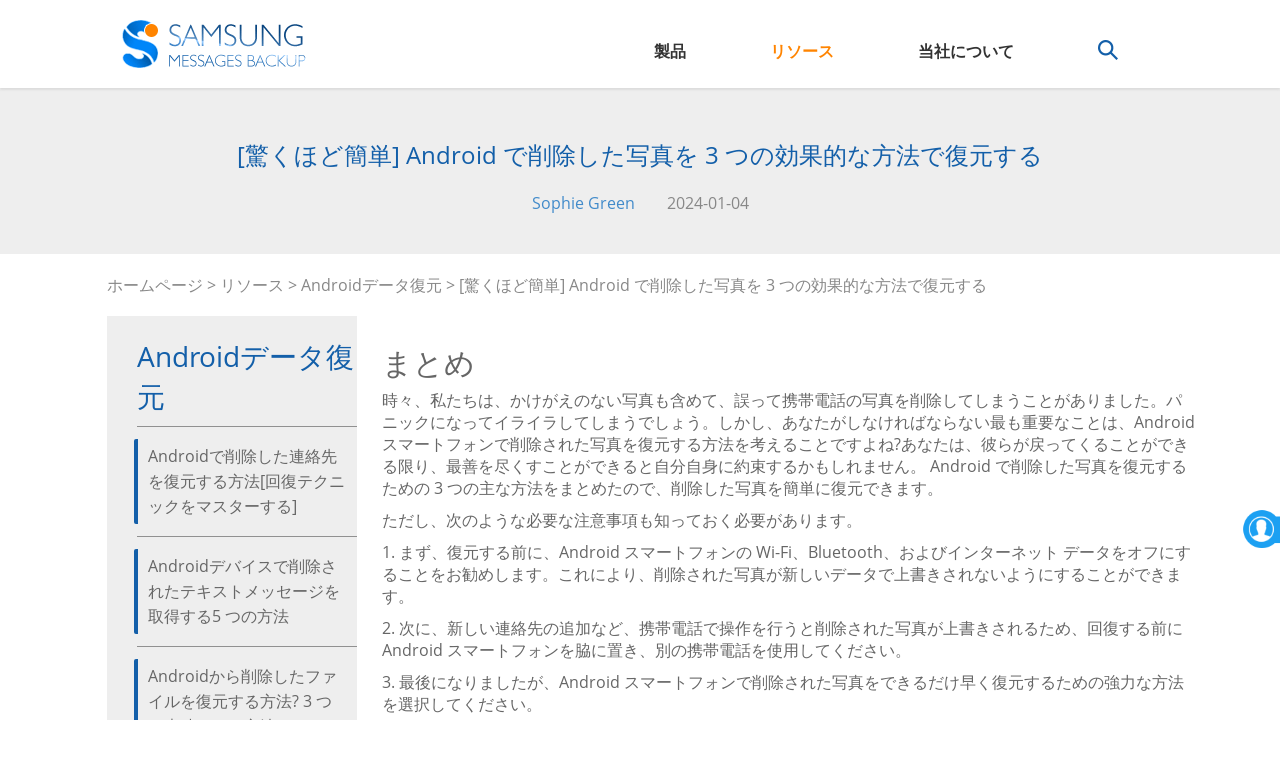

--- FILE ---
content_type: text/html; charset=UTF-8
request_url: https://www.samsung-messages-backup.com/jp/resources/recover-deleted-photos-from-android.html
body_size: 9402
content:

<!DOCTYPE html>
<html lang="ja">
    <head>
        <link rel="alternate" href="https://www.samsung-messages-backup.com/resources/recover-deleted-photos-from-android.html" hreflang="en" />
		<link rel="alternate" href="https://www.samsung-messages-backup.com/de/resources/recover-deleted-photos-from-android.html" hreflang="de" />
		<link rel="alternate" href="https://www.samsung-messages-backup.com/jp/resources/recover-deleted-photos-from-android.html" hreflang="ja" />
		<link rel="alternate" href="https://www.samsung-messages-backup.com/fr/resources/recover-deleted-photos-from-android.html" hreflang="fr" />
		<link rel="alternate" href="https://www.samsung-messages-backup.com/cn/resources/recover-deleted-photos-from-android.html" hreflang="zh-Hans" />
		<link rel="alternate" href="https://www.samsung-messages-backup.com/resources/recover-deleted-photos-from-android.html" hreflang="x-default" />
        <!-- Google tag (gtag.js) -->
        <script async src="https://www.googletagmanager.com/gtag/js?id=G-82ZT04E4H0"></script>
        <script>
          window.dataLayer = window.dataLayer || [];
          function gtag(){dataLayer.push(arguments);}
          gtag('js', new Date());
          gtag('config', 'G-82ZT04E4H0');
        </script>

        <meta http-equiv="X-UA-Compatible" content="IE=edge,chrome=1" />
        <meta charset="utf-8" />

        <link rel="dns-prefetch" href="//www.samsung-messages-backup.com/">
  
        
      <title>Androidフォンで削除した写真を復元する3つの方法[実証済み]</title>
      <meta name="keywords" content="削除された写真を回復する Android,削除された写真を回復する方法 Android,削除された写真を Android から回復する方法" />
      <meta name="description" content="Android携帯で削除した写真を復元したいですか?幸いなことに、この記事では、Androidデバイスで削除された写真を復元する方法と復元に関する注意事項に関する4つの実用的な方法を説明できます。" />
            <link rel="canonical" href="https://www.samsung-messages-backup.com/jp/resources/recover-deleted-photos-from-android.html" />
      <meta charset="utf-8">
      <meta name="viewport" content="width=device-width,initial-scale=1">
      <meta http-equiv="X-UA-Compatible" content="IE=edge,chrome=1">

      <link rel="icon" href="/favicon.ico" type="image/x-icon">
      <link rel="shortcut icon" href="/favicon.ico" type="image/x-icon">
      <link rel="apple-touch-icon" href="/public/images/touch-icon.png" /> 
      <link rel="apple-touch-icon" sizes="57x57" href="/public/images/touch-icon-57.png" />  
      <link rel="apple-touch-icon" sizes="72x72" href="/public/images/touch-icon-72.png" />  
      <link rel="apple-touch-icon" sizes="114x114" href="/public/images/touch-icon-114.png" /> 
      <link rel="apple-touch-icon" sizes="144x144" href="/public/images/touch-icon-144.png" /> 
      <link rel="apple-touch-icon" sizes="180x180" href="/public/images/touch-icon-180.png" /> 
      <link rel="preload" as="font" crossorigin href="https://www.samsung-messages-backup.com/public/fonts/Open-Sans.ttf">
      <link rel="preload" href="https://www.samsung-messages-backup.com/public/images/menu_ico.png" as="image" />
      <link rel="preload" href="https://www.samsung-messages-backup.com/public/images/upload/recover-deleted-photos-on-android.png" as="image" />      <link rel="stylesheet" href="/public/css/bootstrap.min.css">
      <link rel="stylesheet" href="/public/css/global.css?v=20230427">      
      
    </head>

<body>
  <div class="container-fluid global-nav">
		<div class="row">
		  <div class="col-sm-offset-1 col-sm-10 col-xs-12">
			 <a href="/jp/"><img loading="lazy" class="logo" style="height:48px;width:184px;" src="/public/images/logo.png" /></a>
       <a class="menu">&nbsp;</a>
       <div class="navigator">
        <a>製品</a>
        <a href="/jp/tips-resources.html">リソース</a>
        <a href="/jp/about-us.html">当社について</a>
        <a class="search"><img loading="lazy" style="height:20px;width:20px;" src="/public/images/search-icon.png" /></a>
       </div>
		  </div>
      <div class="search-container">
        <div class="search-text">
          <form id="global-search" method="get" action="/jp/search.html">
            <img loading="lazy" src="/public/images/ico_error.png" />
            <input name="q" type="text" placeholder="検索 samsung-messages-backup.com" />
            <a class="topsearch"><img loading="lazy" style="height:20px;width:20px;" src="/public/images/search-icon.png" /></a>
          </form>
        </div>
      </div>
		</div>
    <div class="row global-product">
      <div class="list-product">
                        <div class="pro-nav1">
            <a href="/jp/">
                <p><img loading="lazy" class="img-responsive" src="/public/images/upload/backup-pro.png" /></p>
                <p>Samsungバックアップ<span>スマホデータを管理する</span></p>
            </a>
          </div>
                          <div class="pro-nav2">
            <a href="/jp/samsung-recovery.html">
                <p><img loading="lazy" class="img-responsive" src="/public/images/upload/recovery-pro.png" /></p>
                <p>Samsungデータ復元<span>削除されたデータを復元する</span></p>
            </a>
          </div>
                          <div class="pro-nav3">
            <a href="/jp/samsung-transfer.html">
                <p><img loading="lazy" class="img-responsive" src="/public/images/upload/transfer-pro.png" /></p>
                <p>Samsungデータ移行<span>スマホからスマホにデータ移行</span></p>
            </a>
          </div>
                          <div class="pro-nav4">
            <a href="/jp/samsung-eraser.html">
                <p><img loading="lazy" class="img-responsive" src="/public/images/upload/eraser-pro.png" /></p>
                <p>Samsungデータ消去<span>デバイス上のあらゆるデータを消去する</span></p>
            </a>
          </div>
                          <div class="pro-nav5">
            <a href="/jp/samsung-backup-and-restore.html">
                <p><img loading="lazy" class="img-responsive" src="/public/images/upload/backup-restore.png" /></p>
                <p>バックアップと復元<span>データのバックアップと復元</span></p>
            </a>
          </div>
                          <div class="pro-nav6">
            <a href="/jp/whatsapp-data-recovery.html">
                <p><img loading="lazy" class="img-responsive" src="/public/images/upload/whatsapp-recovery.png" /></p>
                <p>WhatsAppデータ復元<span>WhatsAppデータを復元する</span></p>
            </a>
          </div>
                          <div class="pro-nav7">
            <a href="/jp/android-unlocker.html">
                <p><img loading="lazy" class="img-responsive" src="/public/images/upload/android-unlocker.png" /></p>
                <p>Androidロック解除<span>Androidスマートフォンのロックを解除する</span></p>
            </a>
          </div>
                          <div class="pro-nav8">
            <a href="/jp/location-changer.html">
                <p><img loading="lazy" class="img-responsive" src="/public/images/upload/location-changer.png" /></p>
                <p>ロケーションチェンジャー<span>自分の位置情報を偽装する</span></p>
            </a>
          </div>
                          <div class="pro-nav9">
            <a href="/jp/screen-mirror.html">
                <p><img loading="lazy" class="img-responsive" src="/public/images/upload/screen-mirror.png" /></p>
                <p>スクリーンミラーリング<span>スマホの画面をミラーリングする</span></p>
            </a>
          </div>
                          <div class="pro-nav10">
            <a href="/jp/whatsapp-transfer.html">
                <p><img loading="lazy" class="img-responsive" src="/public/images/upload/whatsapp-transfer.png" /></p>
                <p>WhatsAppデータ転送<span>WhatsAppデータを転送する</span></p>
            </a>
          </div>
                        </div>
    </div>
	 </div>

  <!-- header end -->

 
        
<div class="container-fluid resource">
  <div class="row topbg">
    <h1>[驚くほど簡単] Android で削除した写真を 3 つの効果的な方法で復元する</h1>
    <div>
            <div>
                  <a href="/jp/author/sophie-green.html">Sophie Green</a>
              </div>
                  <span>2024-01-04</span>
          </div>
  </div>

  <div class="row">
    <div class="col-xs-12 col-sm-11 col-sm-offset-1 curmbs">
        <span><a href="/jp/">ホームページ</a> > <a href="/jp/tips-resources.html">リソース</a> > <a href="/jp/recover-android/">Androidデータ復元</a> > [驚くほど簡単] Android で削除した写真を 3 つの効果的な方法で復元する</span>
    </div>
    <div class="col-xs-12 col-sm-3 col-sm-offset-1 topic">
              <div class="col-xs-12 right-hot">
          <div class="col-xs-12 title"><span>Androidデータ復元</span></div>
          <div class="col-xs-12">
            <ul>
                              <li><a href="/jp/resources/recover-deleted-contacts-from-android-phone.html">Androidで削除した連絡先を復元する方法[回復テクニックをマスターする]</a></li>
                              <li><a href="/jp/resources/recover-deleted-messages-from-android-phone.html">Androidデバイスで削除されたテキストメッセージを取得する5 つの方法</a></li>
                              <li><a href="/jp/resources/recover-deleted-files-from-android-phone.html">Androidから削除したファイルを復元する方法? 3 つの素晴らしい方法</a></li>
                              <li><a href="/jp/resources/retrieve-deleted-videos-from-android.html">謎を解き明かしましょう: Android デバイスから削除されたビデオを復元する方法を学びましょう</a></li>
                              <li><a href="/jp/resources/sd-card-recovery-for-android.html">Android 向け SD カード復元の最良の方法 (推奨)</a></li>
                              <li><a href="/jp/resources/sim-card-data-recovery-for-android.html">SIM カード データの復元: Android で SIM カード データを復元する (3 つのヒント)</a></li>
                              <li><a href="/jp/resources/android-data-recovery-without-root.html">root化せずにAndroidデータを復元する方法?</a></li>
                              <li><a href="/jp/resources/recover-deldeted-photos-on-android-internal-storage.html">信頼できる方法でAndroidの内部ストレージから削除された写真を復元する</a></li>
                              <li><a href="/jp/resources/recover-data-after-factory-reset-android.html">Android で Facotry リセット後にデータを復元する 4 つのヒント [実証済み]</a></li>
              </li>
            </ul>
          </div>
        </div>
          </div>

    <div class="col-xs-12 col-sm-8 content">
      <h2>まとめ</h2>

<p>時々、私たちは、かけがえのない写真も含めて、誤って携帯電話の写真を削除してしまうことがありました。パニックになってイライラしてしまうでしょう。しかし、あなたがしなければならない最も重要なことは、Android スマートフォンで削除された写真を復元する方法を考えることですよね?あなたは、彼らが戻ってくることができる限り、最善を尽くすことができると自分自身に約束するかもしれません。 Android で削除した写真を復元するための 3 つの主な方法をまとめたので、削除した写真を簡単に復元できます。</p>

<p>ただし、次のような必要な注意事項も知っておく必要があります。</p>

<p>1. まず、復元する前に、Android スマートフォンの Wi-Fi、Bluetooth、およびインターネット データをオフにすることをお勧めします。これにより、削除された写真が新しいデータで上書きされないようにすることができます。</p>

<p>2. 次に、新しい連絡先の追加など、携帯電話で操作を行うと削除された写真が上書きされるため、回復する前に Android スマートフォンを脇に置き、別の携帯電話を使用してください。</p>

<p>3. 最後になりましたが、Android スマートフォンで削除された写真をできるだけ早く復元するための強力な方法を選択してください。</p>

<p><img loading="lazy" style="height:1px;width:1px;" alt="削除された写真を復元アンドロイド" src="https://www.samsung-messages-backup.com/public/images/upload/recover-deleted-photos-on-android.png" /></p>

<div class="posttip">
<ul class="post-ul2">
	<li><a href="#p1">パート 1: Android Picture Recovery を使用して Android 携帯電話で削除した写真を復元する方法</a></li>
	<li><a href="#p2">パート 2: バックアップを使用して Android 携帯電話から削除した写真を復元する方法</a></li>
	<li><a href="#p3">パート 3: Google フォトを使用して Android デバイスで削除した写真を復元する方法</a></li>
</ul>
</div>

<h2><a id="p1" name="p1"></a>パート 1: Android Picture Recovery を使用して Android 携帯電話で削除した写真を復元する方法</h2>

<p><strong>Android Picture Recovery</strong> -- <a href="https://www.samsung-messages-backup.com/jp/samsung-recovery.html">Samsung Data Recovery は</a>、Android から削除された写真を回復する方法に関する総合的なアプリケーションです。シンプルな操作と強力な機能により、Android Picture Recovery を選択するユーザーが増えています。このソフトウェアは、Android 携帯電話で削除された写真を復元できるだけでなく、削除された連絡先、通話記録、テキスト メッセージなども復元できます。 Android Picture Recovery については、以下で詳しく説明します。</p>

<p>Android Pictures Recovery の利点とハイライト:</p>

<p>- 簡単な手順で<a href="https://www.samsung-messages-backup.com/jp/resources/recover-deleted-photos-from-sd-card.html">SDカードから削除した写真を復元します</a>。</p>

<p>- 復元する前に、コンピュータ上で削除された既存の連絡先、通話履歴、メッセージをプレビューします。</p>

<p>- 写真、ビデオ、オーディオなどのメディア ファイルとドキュメントを Android からコンピュータにバックアップします。</p>

<p>・HTML形式またはXML形式でデータをエクスポートできるので、PC上でサクサク閲覧・印刷できます。</p>

<p>- Android Pictures Recoveryは、Samsung Galaxy S21/S20S10/S9/S8/S7、Samsung Note 10+/Note 10/Note 9/Note 8、Motorola Moto Z2/ Moto Z/Moto G7/ Pixel 3、HTC U12+/と広く互換性があります。 U11+/U11/10、ソニー、LG、Huawei、Xiaomiなど。</p>

<p>ここからAndroid Picture Recoveryを自由にダウンロードできます。</p>

<p align="center"><a href="https://www.samsung-messages-backup.com/downloads/cool-android-recovery.exe" rel="nofollow"><img loading="lazy" style="height:1px;width:1px;" alt="WinバージョンのAndroid画像回復をダウンロード" src="https://www.samsung-messages-backup.com/images/download-w.png" /></a> <a href="https://www.samsung-messages-backup.com/downloads/cool-android-recovery-for-mac.dmg" rel="nofollow"><img loading="lazy" style="height:1px;width:1px;" alt="Mac版のAndroid画像回復をダウンロード" src="https://www.samsung-messages-backup.com/images/download-m.png" /></a></p>

<h3>Android スマートフォンで削除した写真を直接復元する方法に関するガイド:</h3>

<p><strong>ステップ 1. Android 写真回復アプリをダウンロードする</strong></p>

<p>Android Photo Recovery アプリをコンピューターにダウンロードします。次に、アプリをインストールして起動します。</p>

<p><strong>ステップ2. AndroidフォンをPCに接続し、スキャンモードを選択します</strong></p>

<p>- 次に、Android スマートフォンを PC に接続すると、アプリが Android スマートフォンをすぐに検出します。また、Android スマートフォンで USB デバッグを有効にする必要があります。</p>

<p>- 接続後、「<strong>次へ</strong>」アイコンをクリックし、インターフェイスでスキャン モードを 1 つ選択してください:<strong>クイック スキャン</strong>と<strong>ディープ スキャン</strong>。</p>

<p align="center"><img loading="lazy" style="height:1px;width:1px;" alt="Android写真回復アプリを介してAndroid上の削除された写真を回復します" src="https://www.samsung-messages-backup.com/public/images/upload/lab-fone-for-android-scan-jp.png" /></p>

<p><strong>ステップ 3. 削除した写真を復元する</strong></p>

<p>- Android スマートフォンをルート化すると、インターフェイスに Android スマートフォンのコンテンツが表示されます。左側の「<strong>写真</strong>」カテゴリをクリックすると、回復アプリが写真をすばやくスキャンします。</p>

<p>- しばらくしてから、右側のチェックボックスをオンにして削除した写真を選択してください。最後に、ボタン上の「<strong>回復</strong>」アイコンをクリックします。削除された写真は Android スマートフォンに復元されます。</p>

<p align="center"><img loading="lazy" style="height:1px;width:1px;" alt="Androidで削除された写真を取得する" src="https://www.samsung-messages-backup.com/public/images/upload/lab-fone-for-android-photos-jp.png" /></p>

<p><em><strong>ヒント:</strong></em> <em><a href="https://www.samsung-messages-backup.com/jp/resources/best-android-data-recovery-software.html">最高の Android データ復元ソフトウェアは</a>どれですか?参考までに9つのオプションを紹介します。</em></p>

<h3>Android SDカード上の削除された写真を復元する手順:</h3>

<p><strong>ステップ 1. Android Picture Recovery をダウンロードしてインストールする</strong></p>

<p>まず、Android Picture Recovery をコンピュータにダウンロードする必要があります。次に、ファイルをダブルクリックして PC にインストールします。</p>

<p><strong>ステップ 2. PC と Android SD カードを接続する</strong></p>

<p>次に、アプリを起動し、SD リーダーを使用して Android SD カードをコンピュータに接続してください。 Android Picture Recovery は短時間で SD カードを検出します。</p>

<p><strong>ステップ3. Android SDカードから削除した写真を復元する</strong></p>

<p>- アプリがSDカードにアクセスした後、トップメニューの「 <strong>SDカード回復</strong>」タブを選択します。画面にSDカードが表示されるので、右上のチェックボックスにチェックを入れて「<strong>次へ</strong>」をタップします。</p>

<p align="center"><img loading="lazy" style="height:1px;width:1px;" alt="Android写真回復を使用してAndroid上で削除された写真を復元する方法" src="https://www.samsung-messages-backup.com/public/images/upload/android-sd-card-recovery-scan-jp.png" /></p>

<p>- 次に、カテゴリーの「<strong>写真</strong>」を押してください。削除された赤色の写真と既存の写真を同時にプレビューできます。必要に応じて、上部の「<strong>削除されたアイテムのみを表示する</strong>」をクリックします。</p>

<p>- 復元したい削除された写真を選択し、インターフェイスの下部にある「<strong>復元</strong>」をクリックします。削除された写真はしばらくするとコンピュータに復元され、簡単に携帯電話にドラッグ アンド ドロップできます。</p>

<p align="center"><img loading="lazy" style="height:1px;width:1px;" alt="Android写真回復を介してAndroid上で削除された写真を取得します" src="https://www.samsung-messages-backup.com/public/images/upload/sd-card-recovery-photos-jp.png" /></p>

<p><em><strong>たぶんあなたは次のことが好きでしょう:</strong></em></p>

<p><em><a href="https://www.samsung-messages-backup.com/jp/resources/restore-lost-photos-from-samsung.html">Samsung Galaxy から削除した写真をすばやく取得するにはどうすればよいですか?</a></em></p>

<p><a href="https://www.samsung-messages-backup.com/jp/resources/transfer-photos-from-mac-to-android.html"><em>Mac から Android に写真を迅速に転送する 5 つの方法</em></a></p>

<h2><a id="p2" name="p2"></a>パート 2: バックアップを使用して Android 携帯電話から削除した写真を復元する方法</h2>

<p>削除した写真がコンピュータにバックアップされている場合、Android で削除した写真をすぐに取り戻すにはどうすればよいですか? <strong>Android 写真復元アプリ</strong>-- <a href="https://www.samsung-messages-backup.com/">Samsung Messages Backup が</a>最良の選択です。 Android 写真復元アプリは非常にプロフェッショナルで、写真、ビデオ、電子書籍、その他のデータをコンピュータから Android スマートフォンに 100% の品質で復元するのに役立ちます。さらに、ファイルを PC にバックアップするためにも使用できます。</p>

<p>以下から Android 写真復元アプリを自由にダウンロードしてください。</p>

<p align="center"><a href="https://www.samsung-messages-backup.com/downloads/cool-android-assistant.exe" rel="nofollow"><img loading="lazy" style="height:1px;width:1px;" alt="Android写真復元アプリのWin版をダウンロード" src="https://www.samsung-messages-backup.com/images/download-w.png" /></a> <a href="https://www.samsung-messages-backup.com/downloads/cool-android-assistant-for-mac.dmg" rel="nofollow"><img loading="lazy" style="height:1px;width:1px;" alt="Android写真復元アプリのMac版をダウンロード" src="https://www.samsung-messages-backup.com/images/download-m.png" /></a></p>

<h3>Android で削除した写真を復元する方法に関するガイド:</h3>

<p><strong>ステップ 1. Android 写真復元アプリをインストールする</strong></p>

<p>まず、写真をバックアップした Android Photo Restoration アプリをダウンロードし、ポップアップ ウィンドウのヒントに従ってコンピューターにインストールする必要があります。それを起動すると、プライマリインターフェイスが表示されます。</p>

<p align="center"><img loading="lazy" style="height:1px;width:1px;" alt="Android写真復元アプリを使ってAndroid上で削除した写真を復元する" src="https://www.samsung-messages-backup.com/public/images/upload/android-assistant-connect-jp.png" /></p>

<p><strong>ステップ 2. Android を PC にリンクする</strong></p>

<p>次に、利用可能な USB ケーブルを準備し、それを使用して Android スマートフォンを PC に接続します。 Android スマートフォンでは必ず USB デバッグを行ってください。プログラムはあなたの携帯電話を数秒でチェックします。</p>

<p><strong>ステップ 3. スーパーツールキットに移動します</strong></p>

<p>- 以下のようなメインページが表示されたら、上部の「<strong>スーパーツールキット</strong>」をクリックしてください。</p>

<p>- ここでは、右側に「<strong>復元</strong>」アイコンが表示されます。それをクリックするとウィンドウがポップアップ表示され、リストから Android デバイスを選択します。最後に、ポップアップウィンドウの下部にある「<strong>復元</strong>」アイコンをクリックします。</p>

<p align="center"><img loading="lazy" style="height:1px;width:1px;" alt="Android写真復元アプリを使ってAndroid上の写真を復元する" src="https://www.samsung-messages-backup.com/public/images/upload/android-assistant-restore-jp.png" /></p>

<p><em><strong>チップ：</strong></em><a href="https://www.samsung-messages-backup.com/jp/resources/recover-deleted-pdf-files-on-android.html"><em>Android で削除された PDF ファイルを復元する方法 | 3 つのアプローチと追加のヒント</em></a></p>

<h2><a id="p3" name="p3"></a>パート 3: Google フォトを使用して Android デバイスで削除した写真を復元する方法</h2>

<p>写真はすでに削除していますが、削除する前に<a href="https://www.google.com/photos/about/" rel="nofollow" target="_blank">Google フォトを</a>インストールすると、削除された写真が Android から見つかる可能性があります。 Google フォトでは、削除した写真はゴミ箱フォルダーに 60 日間保存されます。したがって、写真を削除したことを後悔している場合は、Google フォトを使用して Android で削除された写真を復元する方法を解決するお手伝いをします。</p>

<h3>Google フォトを使用して Android で削除された写真を取得する方法の詳細な手順:</h3>

<p><strong>ステップ 1. 起動してサインインする</strong></p>

<p>事前に、Android デバイスで Google フォトを起動してください。サインインしない場合は、Gmail アドレスとパスワードを含む Google アカウントでサインインしてください。</p>

<p><strong>ステップ 2. メニューボタンを押します。</strong></p>

<p>署名後、アプリの主要なインターフェースが表示されます。左上にある三本線のような「<strong>メニュー</strong>」ボタンを見つけてタップしてください。</p>

<p><strong>ステップ 3. Android で写真を復元する</strong></p>

<p>- 3番目のステップでは、リストに「<strong>ゴミ箱</strong>」オプションが表示され、それをタップすると、削除した写真が画面に表示されます。</p>

<p><img loading="lazy" style="height:1px;width:1px;" alt="Androidで削除した写真をGoogleフォトで復元する方法" src="https://www.samsung-messages-backup.com/public/images/upload/how-to-retrieve-deleted-pictures-on-android-with-google-photos.png" /></p>

<p>- 回復したい写真を選択します。画面上部の曲がった矢印のような「<strong>回復</strong>」ボタンを押します。削除された写真は数分で復元されます。</p>

<p><img loading="lazy" style="height:1px;width:1px;" alt="Googleフォト経由でAndroid上の削除された写真を取得します" src="https://www.samsung-messages-backup.com/public/images/upload/undelete-photos-on-android-phone-with-google-photos.png" /></p>

<p><em><strong>おまけ:</strong></em> <em><a href="https://www.samsung-messages-backup.com/jp/resources/recover-lost-contacts-on-huawei.html">Huawei で紛失した連絡先を見つけ</a>たいですか?心配しないで。ここでこれらの 5 つの回復方法を試すことができます。</em></p>

<h2>結論</h2>

<p>Android スマートフォンから削除した写真を復元するための 3 つの便利な方法を紹介します。その方法があなたに合えば幸いです。さらに、ほとんどの人は、その総合的な能力の結果として、Android Photo Recovery -- <a href="https://www.samsung-messages-backup.com/jp/samsung-recovery.html">Samsung Data Recovery</a>を選択しました。このアプリは Android から写真を復元する方法に非常に適しています。試してみてはいかがでしょうか?</p>

<p><em><strong>ヒント:</strong></em>実際、写真の損失を防ぎたいのであれば、時間通りに写真をバックアップすることに慣れておく必要があります。たとえば、毎週または毎月写真を Android から PC または SD カードにバックアップする場合があります。この行動は思い出の写真を失うのに効果的です。さらに、携帯電話にバックアップ アプリをインストールすることも選択できます。したがって、どこにでも写真をバックアップできます。</p>

<p><strong>関連記事</strong></p>

<p><a href="https://www.samsung-messages-backup.com/jp/resources/recover-deleted-call-log.html">削除された通話ログを復元する方法 3 つの簡単な解決策</a></p>

<p><a href="https://www.samsung-messages-backup.com/jp/resources/recover-deleted-documents-from-lg.html">LGから削除されたドキュメントを復元する方法?</a></p>

<p><a href="https://www.samsung-messages-backup.com/jp/resources/transfer-photos-from-android-to-mac.html">Android から Mac に写真を転送する 6 つの簡単な方法</a></p>

<p><a href="https://www.samsung-messages-backup.com/jp/resources/permanently-delete-photos-from-samsung.html">Samsung から写真を完全に削除する方法?</a></p>

<p><a href="https://www.samsung-messages-backup.com/jp/resources/android-data-recovery-without-root.html">root化せずにAndroidデータを復元する方法?</a></p>

<p><a href="https://www.samsung-messages-backup.com/jp/resources/how-to-transfer-photos-from-android-to-iphone.html">2023年にAndroidからiPhoneに写真を転送するには? 【6つの実践方法】</a></p>
      <div class="clearboth">&nbsp;</div>
            <div class="resource_author_detail">
        <img src="/public/images/upload/sophie-green.png" />
        <div>
          <a href="/jp/author/sophie-green.html">Sophie Green</a>
          <span>編集長</span>
          <p>Samsung-messages-backup Web サイトの編集長である Sophie Greenは、Android 回復、Android 転送 (バックアップ)、Android デバイスのヒント、電話クリーン、および電話転送テクノロジの分野に重点を置いています。主要なプラットフォームでの貢献が認められていることが、彼女の高く評価されている専門知識と信頼性を証明しています。</p>
        </div>
      </div>
      <div class="clearboth">&nbsp;</div>
            <div id="disqus_thread"></div>
    </div>

  </div>
</div>


        <div class="container-fluid footer">
            <div class="row">
<div class="col-sm-10 col-sm-offset-1 col-xs-12">
<div class="col-sm-2 col-xs-12"><a href="https://www.samsung-messages-backup.com/jp/"><img loading="lazy" class="footer-logo img-responsive" loading="lazy" src="/public/images/logo-bottom.png" /></a>
<div class="change_language" tabindex="-1"><label>言語を変更</label>
<div class="languages"><a href="/">English</a> <a href="/de/">Deutsch</a> <a href="/fr/">Fran&ccedil;ais</a> <a href="/jp/">日本語</a> <a href="/cn/">简体中文</a></div>
</div>
</div>

<div class="col-sm-10 col-xs-12" style="display:flex; justify-content:space-between">
<div class="col-sm-2 col-xs-6 ulli">
<p class="footer-title">会社情報</p>

<ul>
	<li><a href="https://www.samsung-messages-backup.com/jp/about-us.html">会社概要</a></li>
	<li><a href="https://www.samsung-messages-backup.com/jp/contact-us.html">お問い合わせ</a></li>
	<li><a href="https://www.samsung-messages-backup.com/jp/privacy-policy.html">プライバシーポリシー</a></li>
	<li><a href="https://www.samsung-messages-backup.com/jp/terms-conditions.html">利用規約</a></li>
	<li><a href="https://www.samsung-messages-backup.com/jp/sitemap.html">サイトマップ</a></li>
</ul>
</div>

<div class="col-sm-2 col-xs-6 ulli">
<p class="footer-title">製品</p>

<ul>
	<li><a href="https://www.samsung-messages-backup.com/jp/">Samsungバックアップ</a></li>
	<li><a href="https://www.samsung-messages-backup.com/jp/samsung-recovery.html">Samsungデータ復元</a></li>
	<li><a href="https://www.samsung-messages-backup.com/jp/samsung-transfer.html">Samsungデータ移行</a></li>
	<li><a href="https://www.samsung-messages-backup.com/jp/samsung-eraser.html">Samsungデータ消去</a></li>
	<li><a href="https://www.samsung-messages-backup.com/jp/samsung-backup-and-restore.html">バックアップ＆復元</a></li>
	<li><a href="https://www.samsung-messages-backup.com/jp/whatsapp-data-recovery.html">WhatsApp復元</a></li>
</ul>
</div>

<div class="col-sm-3 col-xs-6 featured ulli">
<p class="footer-title">特徴</p>

<ul>
	<li><a href="https://www.samsung-messages-backup.com/jp/android-unlocker.html">Androidロック解除</a></li>
	<li><a href="https://www.samsung-messages-backup.com/jp/location-changer.html">位置情報変更</a></li>
	<li><a href="https://www.samsung-messages-backup.com/jp/screen-mirror.html">スクリーンミラーリング</a></li>
	<li><a href="https://www.samsung-messages-backup.com/jp/whatsapp-transfer.html">WhatsAppデータ移行</a></li>
	<li><a href="https://www.samsung-messages-backup.com/jp/backup-android/">Androidデータバックアップ</a></li>
	<li><a href="https://www.samsung-messages-backup.com/jp/recover-android/">Androidデータ復元</a></li>
</ul>
</div>

<div class="col-xs-5">
<p class="footer-title">タグ</p>

<p class="footer-tag"><a href="https://www.samsung-messages-backup.com/jp/recover-samsung/"><strong>Samsungデータ復元</strong></a> <a href="https://www.samsung-messages-backup.com/jp/lg/">LG</a> <a href="https://www.samsung-messages-backup.com/jp/htc/">HTC</a><a href="https://www.samsung-messages-backup.com/jp/backup-samsung/"><strong>Samsungデータバックアップ</strong></a><a href="https://www.samsung-messages-backup.com/jp/sony/">Sony</a> <a href="https://www.samsung-messages-backup.com/jp/motorola/">Motorola</a> <a href="https://www.samsung-messages-backup.com/jp/huawei/">Huawei</a> <a href="https://www.samsung-messages-backup.com/jp/xiaomi/">Xiaomi</a><a href="https://www.samsung-messages-backup.com/jp/oneplus/"><strong>OnePlus</strong></a><a href="https://www.samsung-messages-backup.com/jp/phone-troubleshooting/">スマホのトラブルシューティング</a><a href="https://www.samsung-messages-backup.com/jp/zte/">ZTE</a> <a href="https://www.samsung-messages-backup.com/jp/google/">Google</a> <a href="https://www.samsung-messages-backup.com/jp/oppo/">OPPO</a> <a href="https://www.samsung-messages-backup.com/jp/vivo/">Vivo</a><a href="https://www.samsung-messages-backup.com/jp/phone-transfer/"><strong>携帯データ移行</strong></a><a href="https://www.samsung-messages-backup.com/jp/eraser/">Androidデータ消去</a><a href="https://www.samsung-messages-backup.com/jp/unlock-android/">Androidロック解除</a> <a href="https://www.samsung-messages-backup.com/jp/whatsapp/"><strong>WhatsApp</strong></a> <a href="https://www.samsung-messages-backup.com/jp/iphone-transfer/">iPhoneデータ移行</a><a href="https://www.samsung-messages-backup.com/jp/virtual-location/">仮想ロケーション</a><a href="https://www.samsung-messages-backup.com/jp/screen-mirror/">スクリーンミラーリング</a><a href="https://www.samsung-messages-backup.com/jp/others/">ヒントとトリック</a><a href="https://www.samsung-messages-backup.com/jp/news/">ニュース</a></p>
</div>
</div>
</div>
</div>
        </div>

        <div class="container-fluid copyright">
          <div class="row">
            <div class="col-xs-12">
              <p>Copyright © samsung-messages-backup.com All Rights Reserved.</p>
            </div>
          </div>
        </div>
        <a href='mailto:support@samsung-messages-backup.com' id='global_contact'><div></div></a>
        <span class="scrolltop">&nbsp;</span>
<script type="text/javascript">var text = {"nav_product":"製品","nav_resources":"リソース","nav_aboutus":"当社について","footer_copyright":"Copyright © samsung-messages-backup.com All Rights Reserved.","err_not_found":"見つかりません","err_search":"検索","err_hot_tool":"人気製品","err_hot_search":"人気検索","err_backup_samsung":"サムスンバックアップ","err_recover_messages":"メッセージ復元","err_android_to_iphone":"AndroidからiPhoneへ","err_hot_tips":"人気ヒント","err_more_tips":"より多くのヒント","search_search":"検索","search_result":"検索結果","res_home":"ホームページ","res_resource":"リソース","res_all_topics":"全てのトピック","res_next":"次へ","res_prev":"前へ","res_learn_more":"もっと知る","res_latest_article":"最新記事","res_hot_article":"人気記事","pro_mob_download_title":"このプログラムはPC\/Mac専用です。必要なプログラムのダウンロードリンクをメールで送信してください！","pro_mob_submit":"送信する","pro_mob_submit_success":"送信に成功しました。","pro_mob_submit_note":"注意：受信トレイに見つからない場合は、迷惑メールボックスを確認してください。","pro_mob_input_email":"あなたのメールアドレス","pro_download":"ダウンロード","pro_avail_for_win":"Windowsで利用可能","pro_avail_for_mac":"Macで利用可能","pro_tip_trick":"ヒントとトリック","mob_phone_transfer":"Phone Transfer","mob_android_recovery":"Android Recovery","mob_android_eraser_cleaner":"Android Eraser\/Cleaner","mob_phone_manager":"Phone Manager","mob_broken_android_data_extraction":"Broken Android Data Extraction","mob_for_windows_pc":"Windows用","mob_for_mac":"Mac用","mob_send_email_fail":"メール送信失敗。","email_dear_customer":"お客様へ","email_product_info":"{{ product.name }}へのご支援と信頼、誠にありがとうございます。以下からソフトウェアの体験版をダウンロードしてください。","email_notice":"注意：リンクの有効期限はありません。ダウンロードに制限はありません。","email_contact":"必要な場合は、<a href=\"mailto:support@samsung-messages-backup.com\">support@samsung-messages-backup.com<\/a> 宛に電子メールでお気軽にご連絡ください。1営業日以内にご返信いたします。","js_submit_error":"エラーが発生しました。もう一度お試しください。","js_submit":"送信","js_sending":"送信中","js_cookie_info":"<div class='cookie_info'>このウェブサイトはクッキーを使用しています。このサイトを引き続き利用することで、当社のクッキーポリシーに同意したことになります。&nbsp;&nbsp;&nbsp;&nbsp;<a href='https:\/\/www.samsung-messages-backup.com\/jp\/privacy-policy.html'>詳細<\/a><a onclick='samsungAgree.agree()' class='cookie_get'>了解しました！<\/a><\/div>","js_learn_more":"詳細を見る","js_invalid_email":"無効なメールアドレスです。再入力してください。","sitemap_sitemap":"サイトマップ","sitemap_hot_products":"注目の製品","sitemap_all_topics":"すべてのトピック","sitemap_others":"その他","sitemap_about_us":"会社概要","sitemap_contact_us":"お問い合わせ","sitemap_privacy_policy":"プライバシー ポリシー","sitemap_terms_conditions":"利用規約","author_all_article":"すべての記事"}</script>
      <script type="text/javascript" src="/public/js/jquery.min.js" defer></script>
      <script type="text/javascript" src="/public/js/bootstrap.min.js" defer></script>
      <script type="text/javascript" src="/public/js/jquery.lazyload.min.js" defer></script>
  <script type="text/javascript" src="/public/js/global.js?v=20210428" defer></script>
    <script type="text/javascript" defer>
      (function() {
        function asyncLoad() {
          $("img").lazyload();
        }
        window.attachEvent ? window.attachEvent('onload', asyncLoad) :
        window.addEventListener('load', asyncLoad, false);
      })();        
    </script>


  <script type="text/javascript" defer>
    (function() {
      function loadproductdetail() {
        $(".global-nav .navigator a:eq(1)").addClass("active");
      }
      window.attachEvent ? window.attachEvent('onload', loadproductdetail) :
      window.addEventListener('load', loadproductdetail, false);
    })();        
  </script>

  <script type="text/javascript" async>
    var isloaded = false;
    function loadDisqus(){if(!isloaded) {
    if((window.pageYOffset !== undefined ? window.pageYOffset : window.scrollTop) > 0){
      var dsq = document.createElement('script'); dsq.type = 'text/javascript'; dsq.async = true;
      dsq.src = '//samsungbackup.disqus.com/embed.js';
      (document.getElementsByTagName('head')[0] || document.getElementsByTagName('body')[0]).appendChild(dsq);
      isloaded=true;
    }}
    }
    </script>

<script type="text/javascript" defer>
  var isIFrameSrcloaded = false;
  function loadIFrameSrc(){if(!isIFrameSrcloaded ) {
    if((window.pageYOffset !== undefined ? window.pageYOffset : window.scrollTop) > 0){
      $(window).on('scroll.IFrameDataSrc', function(){
        $('iframe').each(function(){
            var dsrc = $(this).attr('data-src');
            if (dsrc != undefined && dsrc != null && dsrc != '') {
                $(this).attr('src', dsrc);
            }
        });
        $(window).off('.IFrameDataSrc')
    });
      isIFrameSrcloaded =true;
    }}
    }
    window.onload = function(){
    loadIFrameSrc();
    if(typeof loadDisqus === 'function'){loadDisqus();};
    };
    window.onresize = function(){loadIFrameSrc();if(typeof loadDisqus === 'function'){loadDisqus();};};
    window.onscroll = function() {loadIFrameSrc();if(typeof loadDisqus === 'function'){loadDisqus();};};
  </script>
    </body>
</html>

--- FILE ---
content_type: text/css
request_url: https://www.samsung-messages-backup.com/public/css/global.css?v=20230427
body_size: 5389
content:
@charset "UTF-8";@font-face{font-family:OpenSans;font-display:swap;src:url(../fonts/Open-Sans.ttf) format("TrueType")}html{font-family:OpenSans,Arial,sans-serif;font-display:swap;font-size:10px}body{font-family:OpenSans,Arial,sans-serif;font-display:swap}.global-nav{padding:20px 0;box-shadow:0 2px 2px #dcdcdc;position:relative;z-index:99}.global-nav .logo{float:left;height:48px}.global-nav .navigator{float:right;vertical-align:middle;display:inline-block;margin-top:20px}.global-nav .navigator a{padding:10px 40px;cursor:pointer;text-decoration:none;color:#333;font-size:14px}.global-nav .navigator >a{font-size:16px;font-weight:700}.global-nav .navigator a.active,.global-nav .navigator a:hover{color:#ff8400}.topsearch{display:none}.container-fluid{width:100%}.footer{background-color:#333;font-size:14px;color:#fff;padding-bottom:30px}.footer .footer-title{margin:50px 0 30px 0;font-size:18px}.footer ul li{list-style:none;margin-left:-40px}.footer ul li a{color:#999}.footer .footer-tag a{color:#999;padding:0 5px}.footer .footer-tag a:first-of-type{padding-left:0}.footer .footer-tag a b{color:#ccc}.copyright{background-color:#262626;color:#666;text-align:center;font-size:14px;padding:30px 0}.pro-detail{position:relative;z-index:1}.pro-detail-banner{background-size:100% 100%!important;padding-bottom:20px}.pro-detail-banner>ul{width:40%}.pro-detail h1{color:#333;margin-top:50px;font-family:OpenSans,Arial,sans-serif;font-size:4rem}.pro-detail h2{font-family:OpenSans,Arial,sans-serif;font-size:4rem}.pro-detail p{width:40%;font-size:1.4rem;line-height:3rem}.pro-detail .pro-download{float:left}.pro-detail .pro-download a{float:left;text-decoration:none;padding:14px 40px 8px 80px;color:#fff;cursor:pointer;font-size:30px}.pro-detail .pro-detail-banner ul li{color:#333;list-style:none;font-size:1.4rem;margin-left:-4rem;line-height:2.4rem}.pro-detail .pro-download a:last-of-type{clear:both}.pro-detail .pro-download .win{background:url(/public/images/ico-win.png) no-repeat;background-color:#135fa9;background-position:10px;display:flex;flex-flow:column;line-height:20px;min-width:270px}.pro-detail .pro-download .mac{background:url(/public/images/ico-mac.png) no-repeat;background-position:10px;background-color:#ff8400;margin-top:10px;display:flex;flex-flow:column;line-height:20px;min-width:270px}.pro-detail .pro-download .mac span:last-of-type,.pro-detail .pro-download .win span:last-of-type{font-size:14px}.pro-detail .pro-content>.row>div.col-xs-12{display:flex;flex-wrap:wrap;align-items:center}.pro-detail .pro-content>.row>div.col-xs-12>h2{width:100%}.pro-detail .pro-content h2{text-align:center}.pro-detail .pro-content .desc{font-size:14px;text-align:center;width:80%!important;margin-left:auto;margin-right:auto;padding:10px 0 30px 0}.pro-detail .pro-content p{width:100%!important;padding:20px 0}.pro-detail .pro-content .content1{border-left:3px solid #fff;margin:20px 0;padding:0 30px 0 10px;font-size:14px;line-height:20px;margin-left:10px}.pro-detail .pro-content a[href]{cursor:pointer;color:#ff8400}.pro-detail .pro-content .content1 a[href]{cursor:pointer;color:#ff8400}.pro-detail .pro-content .link-resource{background-color:#fff;padding:30px 0}.pro-detail .pro-content .link-resource ul li{padding:10px 20px 0 0}.pro-detail .pro-content .link-resource ul li a{color:#333;font-size:14px}.pro-detail .pro-content .link-resource p{text-align:center;font-size:22px;padding:0}.clearboth{clear:both}.pro-support-file{border:1px solid #eee;padding:0;margin-bottom:20px}.pro-support-file .pro-support-1,.pro-support-file .pro-support-2{padding:0 15px}.pro-support-file .pro-support-1 img,.pro-support-file .pro-support-2 img{height:100%;margin:10px;width:auto!important;height:auto!important}.pro-support-file .pro-support-1 div:first-of-type,.pro-support-file .pro-support-2 div:first-of-type{float:left;font-size:18px;width:180px;padding:15px 0;margin-top:20px}.pro-support-file .pro-support-1{border-bottom:1px solid #eee}.pro-support-file .pro-support-1 div:last-of-type,.pro-support-file .pro-support-2 div:last-of-type{display:flex;display:-webkit-flex;justify-content:space-between;align-items:center;padding:20px 15px;border-left:1px solid #eee}.pro-support-file .pro-support-2{background-color:#fafafa}.pro-feature,.pro-feature h1{color:#fff}.pro-feature .title{font-size:24px}.pro-feature .content{font-size:14px}.pro-feature .pro-feature-detail{display:flex;display:-webkit-flex;align-content:center;align-items:center}.pro-feature>div>div{display:flex;flex-wrap:wrap}.global-product{position:absolute;right:0;top:88px;display:none}.global-product .list-product{display:flex;flex-wrap:wrap;padding:38px;background-color:#f9f9f9;width:660px;float:right;margin-right:100px}.resource .topbg{background-color:#eee;padding:50px 0 40px 0}.resource .topbg p{text-align:center;font-size:2.4rem;color:#135fa9}.resource .topbg h1{text-align:center;font-size:2.4rem;color:#135fa9;margin-top:0;margin-bottom:0;line-height:3.4rem;padding:0}.resource .content .posttip ul{background-color:#eee;padding:30px}.resource .content .posttip ul li{list-style:none;background:url(/public/images/ico_li.png) no-repeat;background-position:0;padding-left:12px;color:#135fa9;font-size:1.8rem}.resource .content p{word-break:break-word}.resource .content ul{background:0 0;color:inherit}.resource .content ul li{list-style:disc;color:inherit;margin-left:12px;font-size:100%}.resource .content ul li a{text-decoration:none}.resource .content table{width:100%!important;max-width:700px}.resource .content ol li img{display:block;margin:12px auto;transform:translateX(-40px);max-width:100%!important;width:auto!important;height:auto!important}.resource .content li img{max-width:100%!important;width:auto!important;height:auto!important}.resource .curmbs{padding:20px 0;color:#888}.resource .curmbs a{color:#888;text-decoration:none}.resource .topic{padding:20px 0;background-color:#eee}.resource .topic .right-hot .title{color:#135fa9;font-size:28px}.resource .topic .right-hot ul{margin:10px 0 0 -40px}.resource .topic .right-hot ul li{list-style:none;border-top:1px solid #909090;padding:12px;line-height:2rem}.resource .topic .right-hot ul li a{color:#666;font-size:16px;border-left:4px solid #135fa9;padding:5px 0 5px 10px;margin-left:-15px;border-radius:2px;display:block;line-height:25px}.copyright .row,.footer .row,.global-nav .row{margin-left:0!important;margin-right:0!important}.resource .content .download.mac{background:url(/public/images/ico_mac.png) no-repeat #135fa9;padding:18px 15px 15px 100px}.resource .content .download.win{background:url(/public/images/ico_win.png) no-repeat #135fa9;padding:18px 15px 15px 100px}.resource .content .download{color:#fff;font-size:30px;background-position:10px 8px!important}.resource .content p img{margin-left:auto;margin-right:auto;display:block}.resource .content p img[src*="upload/note.jpg"]{float:left}.resource .content div iframe,.resource .content p iframe{max-width:100%!important}.global-product .list-product >div:nth-child(2n+1){width:50%;border-right:1px solid #dcdcdc;}.global-product .list-product >div:nth-child(2n){padding-left:38px}.global-product .list-product >div{width:50%}.global-product .list-product a{margin-bottom:12px;display:flex;align-items:center;justify-content:space-between;text-decoration:none;color:#333}.global-product .list-product img{width:50px;height:auto}.global-product .list-product a:hover{color:#ff8400}.global-product .list-product a>p:last-of-type{width:calc(100% - 58px);padding-right:4px;}.global-product .list-product a>p{margin:0 0 8px;}.global-product .list-product a>p{font-size:16px;font-weight:700;}.global-product .list-product a span{color:#999;font-size:14px;line-height:20px;font-weight:500;display:block;}.global-nav .navigator .search img{margin-top:-5px}.global-nav .search-container{width:500px;height:40px;background-color:#fff;position:absolute;right:170px;top:30px;display:none}.global-nav .search-text{display:flex;display:-webkit-flex;align-items:center;height:100%}.global-nav .search-text input{margin-left:15px;padding-left:15px;border:none;border-left:1px solid #dcdcdc;width:350px}.global-nav .search-container .search-text img{cursor:pointer}.searchpage{background-color:#1661aa;height:180px}.searchpage .topbg .title{color:#fff;text-align:center;font-size:30px;padding:50px 0 10px 0}.searchpage .sp-container{width:400px;height:40px;margin-left:auto;margin-right:auto;display:flex;align-items:center;background-color:#fff;border:1px solid #c2c2c2;border-radius:4px;padding-left:15px;float:left}.searchpage .sp-container .searchkey{margin-left:15px;border:none;border-left:1px solid #c2c2c2;width:300px;padding-left:15px}.searchpage .topbg .spc{width:550px;margin-left:auto;margin-right:auto}.searchpage .topbg .searchbtn{width:140px;float:right;height:40px;display:block;margin-left:10px;text-align:center}.searchpage .topbg .searchbtn a{background-color:#ff8400;color:#fff;width:100%;display:block;height:100%;font-size:18px;border:1px solid #c2c2c2;border-radius:4px;padding:6px;cursor:pointer}.error-page{background-color:#eee}.error-page .error-header .ico404{display:flex;display:-webkit-flex;align-items:center;padding:0}.error-page .error-header .ico404 img{float:left;width:140px;height:140px}.error-page .error-header .ico404 span{font-family:OpenSans,Arial,sans-serif;float:right;color:#135fa9;font-size:19rem}.error-page .sp-container{height:40px;margin-left:auto;margin-right:auto;display:flex;align-items:center;background-color:#fff;border:1px solid #c2c2c2;border-radius:4px;padding-left:15px;float:left}.error-page .spc{padding:0}.error-page .spc img{width:auto!important;height:auto!important}.error-page .sp-container .searchkey{margin-left:15px;border:none;border-left:1px solid #c2c2c2;width:250px;padding-left:15px}.error-page .searchbtn{width:140px;float:right;height:40px;display:block;margin-left:10px;text-align:center}.error-page .searchbtn a{background-color:#ff8400;color:#fff;width:100%;display:block;height:100%;font-size:18px;border:1px solid #c2c2c2;border-radius:4px;padding:6px;text-decoration:none;cursor:pointer}.error-page .error-header .notf span{font-family:OpenSans,Arial,sans-serif;float:left;color:#135fa9;font-size:9.3rem;padding:0;margin-top:-70px}.error-page .error-header .topc{display:flex;align-items:baseline;padding:0}.error-page .error-header .topc .rcat-curmbs span{color:#135fa9;font-size:36px}.error-page .error-header .topc .hot-tools a{font-size:14px;color:#333;padding:10px 0 10px 25px;display:block;background:url(/public/images/ico_li2.png) no-repeat;background-position:0}.error-page .error-header .topc .hot-tools{padding-left:20px;border-left:1px solid #135fa9;margin-left:20px}.error-page .hotsearches{color:#135fa9;font-size:14px;margin-top:20px}.error-page .hotsearches a{color:#135fa9}.error-page .hot-tips{background-color:#135fa9;margin-top:30px;padding:30px 0}.error-page .hot-tips .rcat-curmbs{color:#fff;font-size:36px}.error-page .hot-tips a{color:#fff;font-size:14px;display:block;line-height:25px;background:url(/public/images/ico_li2.png) no-repeat;background-position:0;padding-left:30px}.error-page .hot-tips .more-tip{background-color:#ff8400;display:block;width:130px;padding:5px 0;text-align:center;border-radius:4px;float:right;margin-top:50px}.single-page .topbg{background-color:#eee;padding:10px 0}.single-page .topbg div{display:flex;display:-webkit-flex;justify-content:space-around}.single-page .topbg div a{color:#333;font-size:18px}.single-page .topbg div a.active{color:#135fa9;border-left:1px solid #135fa9;padding-left:10px}.single-page .aboutus,.single-page .contactus{text-align:center;padding:30px 0;color:#666}.single-page .aboutus{background-color:#135fa9;color:#fff!important}.resourcecat .topbg{background-color:#135fa9;text-align:center;padding:30px;color:#fff}.resourcecat .cat-resource-list{padding:30px 0}.resourcecat .cat-resource-list .resource-list a{font-size:18px;color:#666;background:url(/public/images/ico_li_blue.png) no-repeat;background-position:0;padding-left:25px;text-decoration:none}.resourcecat .cat-resource-list .resource-list a:hover{background:url(/public/images/ico_li2.png) no-repeat;background-position:0 3px}.resourcecat .cat-resource-list .resource-list .desc{font-size:15px;border-bottom:1px #eee solid;padding-bottom:20px;color:#666;line-height:25px}.resourcecat .cat-resource-list .resource-list .title a:hover{color:#135fa9!important}.resourcecat .cat-resource-list .resource-pages{margin-top:20px}.resourcecat .cat-resource-list .resource-pages a{color:#333;padding:3px 10px}.resourcecat .alltopics{padding:20px 0 30px 0;background-color:#135fa9;margin-top:30px}.resourcecat .alltopics div{padding:0}.resourcecat .alltopics .title{color:#fff;font-family:OpenSans,Arial,sans-serif;font-size:30px;margin-left:20px}.resourcecat .alltopics ul{padding:0;margin-top:20px}.resourcecat .alltopics ul li{list-style:none;border-top:dashed .5px #fff;padding-left:20px}.resourcecat .alltopics ul li a{color:#fff;font-size:16px;line-height:25px;padding:10px 0;display:block}.resourcecat .alltopics ul li a.active{color:#ff8400}.allcat .topbg{height:6px;background-color:#115698}.allcat .list a{color:#fff;background-color:#135fa9;text-align:center;width:80%;display:block;padding:5px;font-size:14px}.allcat .list div{margin-top:10px}.allcat .hot p,.allcat .latest .latestarticle,.allcat .list p{font-size:30px;color:#333;font-family:OpenSans,Arial,sans-serif}.allcat .list p i{background:url(/public/images/ico_down.png) no-repeat;background-position:0;margin-left:10px;width:12px;display:inline-block}.allcat .list{padding-top:10px;padding-bottom:20px}.allcat .hot{background-color:#eee;padding-top:20px;padding-bottom:20px}.allcat .hot .hot1,.allcat .hot .hot2,.allcat .hot .hot3,.allcat .hot .hot4,.allcat .hot .hot5{position:relative;margin-bottom:20px}.allcat .hot .hot1 p,.allcat .hot .hot2 p,.allcat .hot .hot3 p,.allcat .hot .hot4 p,.allcat .hot .hot5 p{font-size:14px;color:#fff;padding:10px;position:absolute;bottom:0;margin:0;font-family:OpenSans,Arial,sans-serif}.allcat .hot .hot1 p{background-color:rgba(255,132,0,.7);width:calc(100% - 30px)}.allcat .hot .hot2 p,.allcat .hot .hot3 p,.allcat .hot .hot4 p,.allcat .hot .hot5 p{background-color:rgba(19,95,169,.7);width:calc(100% - 30px)}.allcat .hot .hot1 img,.allcat .hot .hot2 img,.allcat .hot .hot3 img,.allcat .hot .hot4 img,.allcat .hot .hot5 img{display:block;width:100%;height:auto}.allcat .latest{padding-top:20px;padding-bottom:20px}.allcat .latest .resource-list{padding-left:0}.allcat .latest .resource-list a{font-size:18px;color:#333;background:url(/public/images/ico_li_blue.png) no-repeat;background-position:0;padding-left:25px;text-decoration:none}.allcat .latest .resource-list a:hover{background:url(/public/images/ico_li2.png) no-repeat;background-position:0 3px}.allcat .latest .resource-list .desc{font-size:15px;border-bottom:1px #eee solid;padding-bottom:20px;color:#666;line-height:25px}.allcat .latest .resource-list .desc .learn{color:#ff8400;font-size:14px;padding-left:5px;background:0 0}.allcat .latest .resource-pages a{color:#333;padding:3px 10px;text-decoration:none}.allcat .latest .resource-pages .active,.allcat .latest .resource-pages a:hover{color:#ff8400;font-size:20px;font-weight:900;font-family:OpenSans,Arial,sans-serif}.resourcecat .cat-resource-list .resource-pages .active,.resourcecat .cat-resource-list .resource-pages a:hover{color:#ff8400;font-size:20px;font-weight:900;font-family:OpenSans,Arial,sans-serif}.footer .footer-logo{margin-top:100px}.resource .content{color:#666}.resource .topic{max-width:250px}.resource .topic div{padding-right:0}.resource .content{padding-left:25px}.resource .content h2{padding-top:10px;clear:both}.footer .ulli{width:auto!important}.sitemap-pro{padding:30px 0 10px 0}.sitemap-other .rcat-curmbs,.sitemap-pro .rcat-curmbs{padding:10px 0}.sitemap-other a,.sitemap-pro a{color:#fff;background-color:#135fa9;text-align:center;width:80%;display:block;padding:5px;font-size:14px}.sitemap-other{padding:30px 0}.sitemap-other .all-resource-cat div,.sitemap-pro .all-resource-cat div{margin-top:10px}.resource .content p img{max-width:100%!important;height:auto!important;width:auto!important}.cookie_info{width:100%;background-color:#cdcdcd;padding:10px 0;text-align:center;color:#324252;position:fixed;bottom:0;font-size:14px;line-height:14px;z-index:999}.cookie_info a{color:#324252;text-decoration:underline}.cookie_info .cookie_get{background-color:#fff;padding:5px 20px 5px 16px;margin-left:20px;border-radius:4px;cursor:pointer;text-decoration:none!important}.pro-content img{max-width:100%;width:auto!important;height:auto!important}p{margin:0 0 10px}@media \0screen\,screen\9{.global-product .list-product{background-color:#fff;filter:Alpha(opacity=90)}}@media (max-width:767px){.resource .content p[style] a[href]{max-width:48%}.global-nav .search-container{right:50px}.resource .curmbs{padding:20px 20px}.resource .content div iframe,.resource .content p iframe{height:auto}.resource .topic{max-width:initial;margin-bottom:24px}.single-page .aboutus,.single-page .contactus{margin:0}}@media (max-width:480px){.container-fluid{width:100%}.topsearch{display:inline-block;margin-left:15px}.searchpage .topbg .spc{width:100%}.searchpage .sp-container{width:100%}.searchpage .topbg .searchbtn{float:left;margin-top:10px;margin-left:calc(50% - 70px)}.searchpage{height:250px}.resource .topic{width:100%!important}.resource .content{width:100%!important}.pro-detail-banner>ul{width:100%}.pro-detail p{width:100%;font-size:1.4rem;line-height:3rem}.pro-detail h2{font-size:3rem}.pro-feature .pro-feature-detail{display:grid}.pro-feature .pro-feature-detail div:first-of-type,.pro-feature .pro-feature-detail div:last-of-type{width:100%}.pro-feature .pro-feature-detail div:first-of-type img{margin-left:auto;display:block;margin-right:auto;width:100px}.pro-support-file .pro-support-1,.pro-support-file .pro-support-2{padding:0 5px}.pro-support-file .pro-support-1 div:first-of-type,.pro-support-file .pro-support-2 div:first-of-type{font-size:14px;width:120px;margin-top:10px}.pro-support-file .pro-support-1 img,.pro-support-file .pro-support-2 img{max-width:100px;padding:10px;height:auto}.pro-support-file .pro-support-1 div:last-of-type,.pro-support-file .pro-support-2 div:last-of-type{display:table-cell}.pro-feature .pro-feature-detail{padding:0}.footer .featured{clear:both}.footer .footer-logo{margin-top:50px}.allcat .list a{width:100%}.footer .footer-title{margin:20px 0 10px 0}.resource .topbg{padding:20px 15px}.resource>div:nth-child(2){display:flex;flex-wrap:wrap}.resource .curmbs{order:1}.resource .topic{order:3;padding-bottom:20px}.resource .content{order:2}.resourcecat>div:nth-child(2)>div:nth-child(2){display:flex;flex-wrap:wrap}.resourcecat>div:nth-child(2)>div:nth-child(2)>div:nth-child(1){order:2;padding-bottom:20px}.resourcecat>div:nth-child(2)>div:nth-child(2)>div:nth-child(2){order:1}.resourcecat .alltopics .title{font-size:20px;margin-left:5px}.resourcecat .alltopics ul li{padding-left:5px}.resourcecat .alltopics ul li a{font-size:14px}.global-nav .search-container{right:50px;top:80px}.global-nav .navigator{display:flex;display:-webkit-flex;flex-flow:column;position:absolute;right:0;background-color:#fff;border:1px #eee solid;width:100%;margin-top:70px;display:none}.global-nav .navigator a{border-bottom:1px #eee solid;float:left;width:100%;position:relative;padding:12px 15px}.global-nav .navigator >a{font-size:16px}.global-nav .navigator a:first-of-type::after{content:"";background-color:#000;height:2px;width:1rem;display:block;position:absolute;right:1rem;top:calc(50% - 1px);top:-webkit-calc(50% - 1px);top:-ms-calc(50% - 1px)}.global-nav .navigator a.opened:first-of-type::before{display:none}.global-nav .navigator a:first-of-type::before{content:"";background-color:#000;height:1rem;width:2px;display:block;position:absolute;right:calc(1.5rem - 1px);right:-webkit-calc(1.5rem - 1px);right:-ms-calc(1.5rem - 1px);top:calc(50% - .5rem);top:-webkit-calc(50% - .5rem);top:-ms-calc(50% - .5rem)}.global-nav .menu{background:url(/public/images/menu_ico.png);width:42px;height:30px;display:flex;margin-top:20px;position:absolute;right:10px;text-decoration:none;cursor:pointer}.global-nav .menu.active{background-position:0 30px}.global-nav .search-container{top:215px;width:90%;left:10px}.global-nav .search-text input{width:auto}.global-product{top:120px}.global-product .list-product a>p{font-size:14px;}.global-product .list-product a>p:first-of-type{display:none}.global-product .list-product a>p:last-of-type{margin-bottom:0}.global-product .list-product a>p:last-of-type span{display:none}.global-product .list-product a{padding-left:24px;margin-bottom:0}.global-product .list-product a>p span{font-size:12px}.global-product .list-product{margin-top:8px;max-height:365px;overflow-y:scroll;width:100%;margin-right:0;height:auto;padding:0 15px}.global-product .list-product >div{width:100% !important;padding:10px 0;border-right:0 !important;border-bottom:1px solid #dcdcdc;}.global-product .list-product >div:nth-child(2n){padding-left:0}.global-product .list-product .pro-nav3{margin-top:0!important}.resourcecat .topbg{padding:0}.catsplite{clear:both}.pro-support-file .pro-support-1,.pro-support-file .pro-support-2{display:grid}.pro-support-file .pro-support-1 div:first-of-type,.pro-support-file .pro-support-2 div:first-of-type{padding:0 15px;width:auto}.pro-support-file .pro-support-1 div:last-of-type,.pro-support-file .pro-support-2 div:last-of-type{padding:0;border-bottom:1px solid #eee;border-left:none}.pro-support-file .pro-support-1 div:last-of-type img,.pro-support-file .pro-support-2 div:last-of-type img{width:70px}.single-page .topbg div a{padding:10px;font-size:14px}.error-page .error-header .topc{flex-wrap:wrap}.error-page .error-header .ico404 img{width:80px;height:80px}.error-page .error-header .ico404 span{font-size:10rem}.error-page .error-header .notf span{font-size:5rem;margin-top:-30px}.error-page .spc{display:flex;justify-content:space-between}.error-page .sp-container{width:75%;padding-left:7px}.error-page .searchbtn{width:25%}.error-page .sp-container form{display:flex;align-items:center;justify-content:space-between}.error-page .sp-container .searchkey{width:100%;margin-left:8px}.error-page .error-header .topc .hot-tools{margin-top:24px;border-left:none;margin-left:0;padding:0}.error-page .error-header .topc .rcat-curmbs span{font-size:24px}.error-page .hot-tips .rcat-curmbs{font-size:24px}.error-page .hot-tips>div>div{margin:4px 0}.sitemap-other a,.sitemap-pro a{width:100%}.single-page .topbg div a{display:none}.single-page .topbg div a.active{display:initial}.pro-detail-banner{background:0 0!important}}#global_contact{position:fixed;right:0;top:70%;z-index:999}#global_contact div{display:block;height:44px;background-image:url(/public/images/contact.png);background-position:60px -10px;background-size:100px 130px;width:60px}#global_contact:hover div{background-position:0 -65px;width:100px}.mobiledownload{position:fixed;top:0;z-index:1000300;background-color:#fff;width:100%;height:100%;padding:2rem;overflow:scroll}.mobiledownload .close{float:right;display:block;text-align:right;padding:0 0 1rem 1rem;height:44px;width:44px;opacity:1}.mobiledownload .close a{display:block;height:24px;width:24px;font-family:OpenSans,Arial,sans-serif;color:#00a0e9;text-decoration:none;text-align:right}.mobiledownload .productinfo{margin-top:6rem;line-height:1.2rem;font-size:.9rem}.mobiledownload .productinfo>p{color:#232323;font-weight:700;font-size:1.5rem;line-height:2rem;margin:3rem;text-align:center}.mobiledownload .productinfo>div{position:relative}.mobiledownload .productinfo>div:nth-child(1){text-align:center}.mobiledownload .productinfo>div input{width:100%;height:40px;margin-bottom:4px;border:1px solid #d2d2d2;padding:2px 80px 0 1rem;font-size:14px}.mobiledownload .productinfo>div .error{color:#e7542f;font-size:10px;padding:0;display:none}.mobiledownload .productinfo>div button{width:80px;margin:0;height:40px;background-color:#00a0e9;border:none;color:#fff;font-size:14px;cursor:pointer;position:absolute;right:0;top:0}.mobiledownload .sendresult{padding:1rem 0;display:none}.mobiledownload .sendresult img{max-width:2rem;display:block;margin:0 auto}.mobiledownload .sendresult h4{text-align:center;font-size:1.1rem;font-weight:900;margin:1rem 0}.mobiledownload .productinfo .emailresult{text-align:center;display:none;margin:3rem}.mobiledownload .productinfo .emailresult>p{font-weight:400;margin:2rem 0;font-size:14px;line-height:1.1}.mobiledownload .productinfo .emailresult>p:nth-child(1){font-weight:700;font-size:20px;margin:2rem}
.change_language{
    display: flex !important;
    align-items: center;
    justify-content: flex-start;
    color: #999;
    cursor: pointer;
    position: relative;
    font-size:13px;
    margin-top: 24px;
}
.change_language>label{
    position: relative;
}
.change_language>label::after{
    content: '';
    width: 10px;
    height: 6px;
    margin-left: 12px;
    border-left: 8px solid #999;
    border-top: 6px solid transparent;
    border-bottom: 6px solid transparent;
    position: absolute;
    top: 4px;
    left: 100%;
}
.change_language >label{
    cursor:inherit;
}
.change_language .languages{
    display:none !important;
    position: absolute;
    bottom: calc(100% + 12px);
    display: flex;
    flex-direction: column;
    background-color: #fff !important;
    padding: 12px 32px !important;
    border-radius: 8px;
    width: auto !important;
    left: 28px;
    box-shadow: 0 0 8px rgba(0,0,0,.4);
    line-height:26px;
    white-space: nowrap;
    z-index:2;
}
.change_language .languages::after{
    content: '';
    border-top:10px solid #fff;
    border-left:10px solid transparent;
    border-right:10px solid transparent;
    position: absolute;
    top: calc(100% - 1px);
    left: 50px;
}
.change_language .languages a{
    margin:4px 0;
    color: #9aa5b0 !important;
    text-decoration: none;
    font-size:13px;
}
.change_language .languages a:hover{
    color:#67a4ff !important;
}
.change_language.active .languages{
    display:flex !important;
}
.change_language.active >label{
    color:#36affe;
}
.scrolltop{
    display: none;
    background-image: url(/images/top.png);
    position: fixed;
    right: 0;
    top: calc(70% + 56px);
    width: 36px;
    height: 36px;
    background-color: #1ca0f2;
    border-radius: 100%;
    background-size: 16px 18px;
    background-repeat: no-repeat;
    background-position: center;
    cursor: pointer;
    z-index: 999;
}
.scrolltop.active{
    display: initial;
}
.scrolltop::after{
    content:'';
    background-color: #1ca0f2;
    display: inline-block;
    width: 100%;
    right: -30px;
    height: calc(100% - 16px);
    top: 8px;
    position: absolute;
}
.resource .topbg > div{
    display: flex;
    align-items: center;
    color: #888;
    justify-content: center;
    margin-top: 20px;
}
.resource .topbg > div>span{
    margin-left: 32px;
}
.resource_author_detail{
    display: flex;
    align-items: center;
    padding: 24px;
    border: 1px solid #ddd;
    border-top: 4px solid #135fa9;
    border-radius: 0 0 6px 6px;
}
.resource_author_detail img{
    width: 124px;
    border-radius: 100%;
    height: 124px;
    margin-right: 32px;
}
.resource_author_detail a{
    font-size: 18px;
    color: #135fa9;
    font-weight: 600;
}
.resource_author_detail span{
    display: block;
    margin: 4px 0 12px 0;
}
.resource_author_detail p{
    margin: 0;
}
.author_detail .topbg{
    background-color: #135fa9;
    color: #fff;
    text-align: center;
    padding: 48px;
}
.author_detail .topbg img{
    width:124px;
    height: 124px;
    border-radius: 100%;
}
.author_detail .topbg span {
    display: block;
    color: #ddd;
    margin: 12px 0;
}
.author_detail .topbg p{
    margin: 0 auto;
    line-height: 26px;
    text-align: center;
}
.author_article{
    text-align: center;
    font-size: 24px;
    font-weight: 500;
    padding: 48px 0 24px 0;
}
.author_item{
    padding: 24px;
    border: 1px solid #ddd;
    border-radius: 8px;
    box-shadow: 1px 6px 16px rgba(0,0,0,.1);
    margin-bottom: 16px;
}
.author_item a{
    font-size: 18px;
    color: #111;
    margin-bottom: 12px;
    display: inline-block;
}
.author_item a:hover{
    color: #2a6496;
}
.author_sub{
    display: flex;
    align-items: center;
    justify-content: flex-end;
    margin-top: 12px;
    color: #666;
}
.author_sub img{
    height: 32px;
    width: 32px;
    border-radius: 100%;
}
.author_sub span{
    margin-left: 16px;
}
.author_resource-pages{
    margin-bottom: 36px;
    margin-top: 24px;
}
.author_resource-pages a{
    color: #333;
    padding: 3px 10px;
}
.author_resource-pages .active, .author_resource-pages a:hover{
    color: #ff8400;
    font-size: 20px;
    font-weight: 900;
    font-family: OpenSans,Arial,sans-serif;
}

@media (max-width:767px) {
    .change_language{
        justify-content: center !important;
        margin-bottom: 16px;
        flex-wrap: wrap;
        padding-right: 15px;
    }
    .change_language::after{
        position: absolute;
        top: 10px;
        left: calc(50% + 82px);
    }
    .change_language .languages{
        position: relative;
        width: 100% !important;
        left: 0;
        flex-direction: row;
        justify-content: space-between;
        background-color: transparent !important;
        box-shadow: none;
        flex-wrap: wrap;
        padding: 12px 0 !important;
    }
    .change_language .languages a{
        min-width: 45%;
        text-align: center;
        margin-right: 0 !important;
    }
    .change_language .languages::after{
        display:none;
    }
    .resource_author_detail{
        flex-direction: column;
    }
    .resource_author_detail img{
        margin:0;
    }
    .resource_author_detail img+div{
        text-align: center;
        margin-top: 20px;
    }
}

--- FILE ---
content_type: text/javascript
request_url: https://www.samsung-messages-backup.com/public/js/global.js?v=20210428
body_size: 2653
content:
var samsungAgree = window.samsungAgree || {};
samsungAgree = {
	setCookie: function(name, value) {
		var exp = new Date;
		exp.setTime((new Date).getTime() + 12 * 30 * 24 * 60 * 60 * 1e3);
		document.cookie = name + "=" + escape(value) + ";expires=" + exp.toGMTString() + ";path=/"
	},
	getCookie: function(name) {
		var cookies = document.cookie.split(";");
		var cookieValue = 0;
		for (var i = 0; i < cookies.length; i++) {
			var cookie = jQuery.trim(cookies[i]);
			if (cookie.substring(0, name.length + 1) == name + "=") {
				cookieValue = decodeURIComponent(cookie.substring(name.length + 1));
				break
			}
		}
		return cookieValue;
		var arr, reg = new RegExp("(^| )" + name + "=([^;]*)(;|$)");
		var cc = document.cookie;
		if (arr = document.cookie.match(reg)) return unescape(arr[2]);
		else return null
	},
	getVisitId: function() {
		var date = new Date;
		var y = date.getFullYear().toString().substr(2, 2);
		var m = date.getMonth() + 1;
		var d = date.getDate();
		var h = date.getHours();
		var i = date.getMinutes();
		var s = date.getSeconds();
		var ms = date.getMilliseconds();
		var _random = Math.round(Math.random() * Math.random() * 1e4);
		var random_len = _random.toString().length;
		if (random_len == 1) {
			_random = _random + "000"
		} else if (random_len == 2) {
			_random = _random + "00"
		} else if (random_len == 3) {
			_random = _random + "0"
		}
		var visit_id = "2_" + y;
		visit_id += m < 10 ? "0" + m : m;
		visit_id += d < 10 ? "0" + d : d;
		visit_id += h < 10 ? "0" + h : h;
		visit_id += i < 10 ? "0" + i : i;
		visit_id += s < 10 ? "0" + s : s;
		if (ms < 10) {
			visit_id += "00" + ms
		} else if (ms < 100) {
			visit_id += "0" + ms
		} else {
			visit_id += ms
		}
		visit_id += "_" + _random;
		return visit_id
	},
	agree: function() {
		var new_visit_id = samsungAgree.getVisitId();
		samsungAgree.setCookie("samsungAgree", new_visit_id);
		$(".cookie_info").slideUp()
	}
};

function getUrlParam(name) {
	var reg = new RegExp("(^|&)" + name + "=([^&]*)(&|$)");
	var r = window.location.search.substr(1).match(reg);
	if (r != null) return decodeURI(r[2]);
	return null
}

function clearResourceH() {
	$(".allcat .hot .hot1 img").attr("style", "height:auto !important;");
	$(".allcat .hot .hot2 img").attr("style", "height:auto !important;");
	$(".allcat .hot .hot3 img").attr("style", "height:auto !important;");
	$(".allcat .hot .hot4 img").attr("style", "height:auto !important;");
	$(".allcat .hot .hot5 img").attr("style", "height:auto !important;")
}

function resetResourceWidth() {
	var hot1 = $(".allcat .hot .hot1 img");
	var hot2 = $(".allcat .hot .hot2 img");
	var hotW1 = hot1.width();
	var hotH1 = hot1.height();
	if (hot2 != null) {
		hotH1 = hot1.height() > hot2.height() ? hot1.height() : hot2.height()
	}
	if (hotH1 <= 0) {
		hotH1 = 335
	}
	$(".allcat .hot .hot1 img").attr("style", "height:" + hotH1 + "px !important;");
	$(".allcat .hot .hot2 img").attr("style", "height:" + hotH1 + "px !important;");
	var hotH2 = 0;
	var hot3 = $(".allcat .hot .hot3 img");
	var hot4 = $(".allcat .hot .hot4 img");
	var hot5 = $(".allcat .hot .hot5 img");
	if (hot3 != null && hot4 != null) {
		hotH2 = hot3.height() > hot4.height() ? hot3.height() : hot4.height()
	}
	if (hot5 != null) {
		hotH2 = hotH2 > hot5.height() ? hotH2 : hot5.height()
	}
	if (hotH2 <= 0) {
		hotH2 = 216
	}
	var hotW2 = hot3.width();
	$(".allcat .hot .hot3 img").attr("style", "height:" + hotH2 + "px !important;");
	$(".allcat .hot .hot4 img").attr("style", "height:" + hotH2 + "px !important;");
	$(".allcat .hot .hot5 img").attr("style", "height:" + hotH2 + "px !important;");
	if ($(window).width() > 478) {
		var proBack = $(".pro-detail .pro-detail-banner").attr("style-bak");
		if (proBack != null) {
			$(".pro-detail .pro-detail-banner").attr("style", proBack)
		}
		$(".single-page .topbg div a").each(function() {
			if (!$(this).hasClass("active")) {
				$(this).attr("style", "")
			}
		});
		var aboutHref = $(".single-page .topbg div a.active").attr("href-bak");
		if (aboutHref != null) {
			$(".single-page .topbg div a.active").attr("href", aboutHref)
		}
		$(".single-page .topbg div a.active").click(function() {});
		$(".single-page .topbg div a.active").parent().attr("style", "")
	} else {
		$(".footer .ulli").parent().attr("style", "");
		$(".footer .featured.ulli").next().attr("style", "width:100%");
		var proBack = $(".pro-detail .pro-detail-banner").attr("style-bak");
		if (proBack == null) {
			proBack = $(".pro-detail .pro-detail-banner").attr("style");
			$(".pro-detail .pro-detail-banner").attr("style-bak", proBack)
		}
		$(".pro-detail .pro-detail-banner").attr("style", "");
		var aboutHref = $(".single-page .topbg div a.active").attr("href-bak");
		if (aboutHref == null) {
			aboutHref = $(".single-page .topbg div a.active").attr("href");
			$(".single-page .topbg div a.active").attr("href-bak", aboutHref)
		}
		$(".single-page .topbg div a.active").attr("href", "javascript:(void)");
		$(".single-page .topbg div a.active").click(function() {
			$(".single-page .topbg div a").each(function() {
				if (!$(this).hasClass("active")) {
					$(this).toggle()
				}
			})
		});
		$(".single-page .topbg div a.active").parent().attr("style", "display:grid;justify-content: flex-start;")
	}
	var content1c = $(".pro-detail .pro-content .content1").length;
	for (var i = 0; i < content1c; i++) {
		var content1l = $(".pro-detail .pro-content .content1:eq(" + i + ")").html().length;
		var fontsizeM = parseInt(content1l / 150);
		$(".pro-detail .pro-content .content1:eq(" + i + ")").attr("style", "font-size:" + (14 - fontsizeM) + "px;")
	}
	$(".resource .content p a[rel] img").each(function() {
		$(this).parent().parent().next().attr("style", "padding-top: 10px;clear:both;");
		$(this).parent().parent().attr("style", "display: flex;justify-content: space-evenly;")
	})
}

function checkEU() {
	$.ajax({
		type: "GET",
		url: "/checkEU.html",
		dataType: "json",
		success: function(data) {
			if (data.status == 1 && data.message == 1 && !samsungAgree.getCookie("samsungAgree")) {
				$("body").append(text.js_cookie_info)
			}
		}
	})
}

function isMobile() {
	var userAgentInfo = navigator.userAgent;
	var mobileAgents = ["Android", "iPhone", "SymbianOS", "Windows Phone", "iPad", "iPod"];
	for (var v = 0; v < mobileAgents.length; v++) {
		if (userAgentInfo.indexOf(mobileAgents[v]) > 0) {
			return true
		}
	}
	return false
}

function submitMobileEmail(href) {
	var email = $(".mobiledownload .productinfo >div input").val();
	var flag = false;
	var message = "";
	var myreg = /^([\.a-zA-Z0-9_-])+@([a-zA-Z0-9_-])+(\.[a-zA-Z0-9_-])+/;
	if (email == "" || !myreg.test(email)) {
		message = text.js_invalid_email;
	} else {
		flag = true
	} if (!flag) {
		$(".mobiledownload .productinfo >div .error").text(message);
		$(".mobiledownload .productinfo >div .error").show(300)
	} else {
        let lang = ["/en/", "/br/", "/de/", "/es/", "/fr/", "/it/", "/jp/", "/cn/", "/tw/"];
		let selLang = window.location.pathname.substring(0, 4);
		if (lang.indexOf(selLang) > -1) {
			selLang = selLang == '/en/' ? '/' : selLang;
		} else {
			selLang = '/';
		}

		$(".mobiledownload .productinfo >div .error").hide(300);
		$(".mobiledownload .productinfo >div button").text(text.js_sending);
		$(".mobiledownload .productinfo >div button").attr("disabled", "true");
		$.ajax({
			url: selLang + "product/mobiledownload",
			type: "POST",
			dataType: "json",
			data: {
				email: email,
				link: href
			},
			success: function(data) {
				if (data.status == 1) {
					$(".mobiledownload .productinfo >p").hide();
					$(".mobiledownload .productinfo >div:eq(1)").hide();
					$(".mobiledownload .productinfo .emailresult").show()
				} else {
					$(".mobiledownload .productinfo >div .error").text(text.js_submit_error);
					$(".mobiledownload .productinfo >div .error").show(300)
				}
				$(".mobiledownload .productinfo >div button").removeAttr("disabled");
				$(".mobiledownload .productinfo >div button").text(text.js_submit)
			},
			error: function() {}
		})
	}
}

function bindMobileDownload() {
	$("a[href]").click(function(e) {
		if (!isMobile()) {
			return
		}
		var href = $(this).attr("href");
		href = href.replace(/(^\s*)|(\s*$)/g, "");
		var ext = href.slice(-4).toLowerCase();
		if (ext != ".exe" && ext != ".dmg") {
			return
		}
		e.preventDefault();
		
        let lang = ["/en/", "/br/", "/de/", "/es/", "/fr/", "/it/", "/jp/", "/cn/", "/tw/"];
		let selLang = window.location.pathname.substring(0, 4);
		if (lang.indexOf(selLang) > -1) {
			selLang = selLang == '/en/' ? '/' : selLang;
		} else {
			selLang = '/';
		}
		$.ajax({
			url: selLang + "product/mobiledownload",
			type: "POST",
			data: {
				link: href
			},
			success: function(data) {
				if (data != null && data != "") {
					$("body").append(data);
					$(".mobiledownload .close").on("click", function() {
						$(".mobiledownload").remove()
					});
					$(".mobiledownload .productinfo >div button").on("click", function() {
						submitMobileEmail(href)
					})
				}
			}
		})
	})
}
$(document).ready(function() {
	if ($(window).width() >= 768) {
		$(".global-nav .navigator a:eq(0)").mouseover(function() {
			$(".global-nav .global-product").show(200)
		});
		$(".global-nav, .global-nav .global-product, .global-nav .navigator a:eq(1), .global-nav .navigator a:eq(2), .global-nav .navigator a:eq(3)").mouseleave(function() {
			$(".global-nav .global-product").hide()
		})
	}
	$(".global-nav .navigator .search, .topsearch").click(function() {
		if ($(".global-nav .search-container").is(":hidden")) {
			$(".global-nav .search-container").show(200)
		} else {
			if ($("#global-search input").val() == null || $("#global-search input").val() == "") {
				$("#global-search input").val("samsung-messages-backup")
			}
			$("#global-search").submit();
			$(".global-nav .search-container").hide(100)
		}
	});
	$(".global-nav .search-container .search-text img").click(function() {
		$(".global-nav .search-container").hide(100)
	});
	$(".error-page .searchbtn a").click(function() {
		$("#global-search2").submit()
	});
	$(".searchpage .topbg .searchbtn a").click(function() {
		$("#single-search").submit()
	});
	$(".global-nav .menu").click(function() {
		if ($(".global-nav .navigator").is(":hidden")) {
			$(this).addClass("active");
			$(".global-nav .navigator").attr("style", "display: block;")
		} else {
			$(this).removeClass("active");
			$(".global-nav .navigator").attr("style", "display:none;")
		}
		$(".global-product").hide()
	});
	$(".global-nav .navigator a:eq(0)").click(function() {
		$(".global-product").toggle();
		$(this).toggleClass("opened")
	});
	$(".pro-detail .pro-content .content1").prev().attr("style", "margin-left:auto;margin-right:auto;height:100px !important;");
	$(".scrolltop").click(function(){
		window.scrollTo({
			top: 0,
			behavior: 'smooth'
		})
	});
	window.addEventListener('scroll', function () {
		if ((document.documentElement.scrollTop || document.body.scrollTop) > 200) {
			if (!$(".scrolltop").hasClass('active')) {
				$(".scrolltop").addClass('active')
			}
		} else {
			$(".scrolltop").removeClass('active')
		}
	});
	bindMobileDownload();
	resetResourceWidth();
	checkEU()
});
$(window).resize(function() {
	if ($(window).width() < 768) {
		clearResourceH()
	}
});
const target = document.querySelector(".change_language")
target.addEventListener("click", function() {
	target.classList.contains('active') ? target.classList.remove('active') : target.classList.add('active')
})
target.onblur = function() {
	setTimeout(function() {
		target.classList.remove('active')
	}, 200)
}